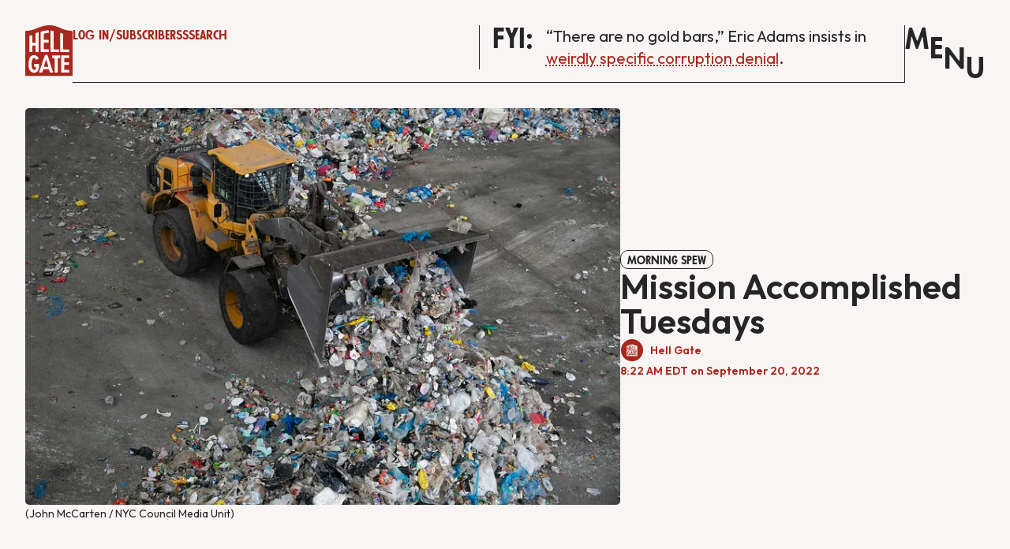

--- FILE ---
content_type: text/html; charset=utf-8
request_url: https://hellgatenyc.com/mission-accomplished-tuesdays/
body_size: 10156
content:
<!DOCTYPE html>
<html lang="en" data-color-scheme="light">
  <head>
    <meta charset="utf-8">
    <meta http-equiv="X-UA-Compatible" content="IE=edge">

    <title>Mission Accomplished Tuesdays - Hell Gate</title>

    <meta name="HandheldFriendly" content="True">
    <meta name="viewport" content="width=device-width, initial-scale=1.0">
    
    <meta name="theme-color" content="#A8281E">



    <link rel="preload" href="https://hellgatenyc.com/assets/dist/app.min.js?v=05e85f353c" as="script">
    <link rel="preload" href="https://hellgatenyc.com/assets/dist/app.min.css?v=05e85f353c" as="style">

        <link rel="preconnect" href="https://fonts.googleapis.com">
    <link rel="preconnect" href="https://fonts.gstatic.com" crossorigin>











    <link rel="preload stylesheet" href="https://fonts.googleapis.com/css2?family=Outfit:wght@400;500;600;700&display=swap" 
      as="style" onload="this.onload=null;this.rel='stylesheet'" crossorigin>
    <style>
      @font-face {
        font-family: 'Futura Passata';
        src: url(https://hellgatenyc.com/assets/fonts/FuturaPassata-Display.woff?v=05e85f353c);
        font-weight: 700;
      }
      body {
        --font-body: 'Outfit', sans-serif;
        --font-headings: 'Futura Passata', 'Times'
      }
    </style>



    <script async defer src="https://hellgatenyc.com/assets/js/pnp.js?v=05e85f353c"></script>
      <script async defer src="https://hellgatenyc.com/assets/js/pnp-dinner.js?v=05e85f353c"></script>
    <script async defer src="https://hellgatenyc.com/assets/dist/app.min.js?v=05e85f353c"></script>


    <link rel="stylesheet" type="text/css" href="https://hellgatenyc.com/assets/dist/app.min.css?v=05e85f353c">

    <style>
  :root {
    --global-max-width: 1600px; /* site max width */
    --global-content-width: 700px; /* post-content-width */
    --global-wide-width: 960px; /* site max width */
    --global-radius: 5px; /* default radius */
    --global-gallery-gap: 1em; /* Image gallery distance between images */
    --global-hyphens: none; /* none/auto */
    --global-header-height: 92px;
    --global-theme-notifications: visible; /* visible/hidden */
    --global-progress-bar: visible; /* visible/hidden */
    --global-content-preview-fading: 0%; /* 50%-100% for fading effect */
    --global-scroll-behavior: smooth;
  }
</style>

<script>
  let preferredTheme = localStorage.getItem('PREFERRED_COLOR_SCHEME') || `light`;
  document.documentElement.setAttribute('data-color-scheme', preferredTheme);
  
  // Global values needed
  const themeGlobal = {
    currentPage: parseInt(''),
    nextPage: parseInt(''),
    nextPageLink: '',
    maxPages: parseInt(''), 
    lastPage: `` === `` ? true : false,
    postsPerPage: parseInt('12'),
    scrollPos: 0,
    imageLightbox: false
  }

  // Calculate contrast & HSL value;
  function getBrandColorInfo(hexcolor) {
    // get contrast
    if (hexcolor.slice(0, 1) === '#') { hexcolor = hexcolor.slice(1); }
    if (hexcolor.length === 3) { hexcolor = hexcolor.split('').map(function (hex) { return hex + hex;}).join(''); }
    let r = parseInt(hexcolor.substr(0,2),16), g = parseInt(hexcolor.substr(2,2),16), b = parseInt(hexcolor.substr(4,2),16);
    let yiq = ((r * 299) + (g * 587) + (b * 114)) / 1000;
    const colorContrast = (yiq >= 128) ? '#000' : '#fff';

    //get HSL
    r /= 255, g /= 255, b /= 255;
    const max = Math.max(r, g, b), min = Math.min(r, g, b);
    let h, s, l = (max + min)  /  2;  
    if ( max == min ) { h = s = 0; } else {
      let d = max - min;
      s = l > 0.5 ? d / (2 - max - min) : d / (max + min);
      switch(max){
        case r: h = (g - b) / d + (g < b ? 6 : 0); break;
        case g: h = (b - r) / d + 2; break;
        case b: h = (r - g) / d + 4; break;
      }
      h /= 6;
    }
    const colorHSL = [Math.round(h * 360), Math.round(s * 100), Math.round(l * 100)];

    // return
    return { colorContrast, colorHSL }
  };

  const brandColor = getBrandColorInfo("#A8281E");
  let style = document.createElement('style');
  style.innerHTML = `:root { 
    --color-brand-contrast: ${brandColor.colorContrast}; 
    --color-brand-h: ${brandColor.colorHSL[0]};
    --color-brand-s: ${brandColor.colorHSL[1]}%;
    --color-brand-l: ${brandColor.colorHSL[2]}%;
    --color-brand-hsl: ${brandColor.colorHSL[0]} ${brandColor.colorHSL[1]}% ${brandColor.colorHSL[2]}%;
  }`
  document.getElementsByTagName('head')[0].appendChild(style);
</script>

    
    
     

    <meta name="description" content="The mayor&#x27;s chief of staff is leaving, there&#x27;s no more vaccine mandate for private businesses, and more of what we&#x27;re reading.">
    <link rel="icon" href="https://hellgatenyc.com/content/images/size/w256h256/2024/07/favicon.png" type="image/png">
    <link rel="canonical" href="https://hellgatenyc.com/mission-accomplished-tuesdays/">
    <meta name="referrer" content="no-referrer-when-downgrade">
    
    <meta property="og:site_name" content="Hell Gate">
    <meta property="og:type" content="article">
    <meta property="og:title" content="Mission Accomplished Tuesdays - Hell Gate">
    <meta property="og:description" content="The mayor&#x27;s chief of staff is leaving, there&#x27;s no more vaccine mandate for private businesses, and more of what we&#x27;re reading.">
    <meta property="og:url" content="https://hellgatenyc.com/mission-accomplished-tuesdays/">
    <meta property="og:image" content="https://hellgatenyc.com/content/images/wp-content/uploads/sites/43/2022/09/52370564984_c354fd2487_c.jpg">
    <meta property="article:published_time" content="2022-09-20T13:22:55.000Z">
    <meta property="article:modified_time" content="2022-09-20T13:40:58.000Z">
    <meta property="article:tag" content="Morning Spew">
    
    <meta property="article:publisher" content="https://www.facebook.com/HellGateNY/">
    <meta name="twitter:card" content="summary_large_image">
    <meta name="twitter:title" content="Mission Accomplished Tuesdays - Hell Gate">
    <meta name="twitter:description" content="The mayor&#x27;s chief of staff is leaving, there&#x27;s no more vaccine mandate for private businesses, and more of what we&#x27;re reading.">
    <meta name="twitter:url" content="https://hellgatenyc.com/mission-accomplished-tuesdays/">
    <meta name="twitter:image" content="https://hellgatenyc.com/content/images/wp-content/uploads/sites/43/2022/09/52370564984_c354fd2487_c.jpg">
    <meta name="twitter:label1" content="Written by">
    <meta name="twitter:data1" content="Hell Gate">
    <meta name="twitter:label2" content="Filed under">
    <meta name="twitter:data2" content="Morning Spew">
    <meta name="twitter:site" content="@HellGateNY">
    <meta property="og:image:width" content="799">
    <meta property="og:image:height" content="533">
    
    <script type="application/ld+json">
{
    "@context": "https://schema.org",
    "@type": "Article",
    "publisher": {
        "@type": "Organization",
        "name": "Hell Gate",
        "url": "https://hellgatenyc.com/",
        "logo": {
            "@type": "ImageObject",
            "url": "https://hellgatenyc.com/content/images/2024/06/hell-gate.svg"
        }
    },
    "author": {
        "@type": "Person",
        "name": "Hell Gate",
        "image": {
            "@type": "ImageObject",
            "url": "https://hellgatenyc.com/content/images/2024/07/1.png",
            "width": 320,
            "height": 320
        },
        "url": "https://hellgatenyc.com/author/hell-gate/",
        "sameAs": []
    },
    "headline": "Mission Accomplished Tuesdays - Hell Gate",
    "url": "https://hellgatenyc.com/mission-accomplished-tuesdays/",
    "datePublished": "2022-09-20T13:22:55.000Z",
    "dateModified": "2022-09-20T13:40:58.000Z",
    "image": {
        "@type": "ImageObject",
        "url": "https://hellgatenyc.com/content/images/wp-content/uploads/sites/43/2022/09/52370564984_c354fd2487_c.jpg",
        "width": 799,
        "height": 533
    },
    "keywords": "Morning Spew",
    "description": "The mayor&#x27;s chief of staff is leaving, there&#x27;s no more vaccine mandate for private businesses, and more of what we&#x27;re reading.",
    "mainEntityOfPage": "https://hellgatenyc.com/mission-accomplished-tuesdays/"
}
    </script>

    <meta name="generator" content="Ghost 6.13">
    <link rel="alternate" type="application/rss+xml" title="Hell Gate" href="https://hellgatenyc.com/all-posts/rss/">
    <script defer src="https://cdn.jsdelivr.net/ghost/portal@~2.56/umd/portal.min.js" data-i18n="true" data-ghost="https://hellgatenyc.com/" data-key="cb857558c460fc58971dd07992" data-api="https://hell-gate-1.ghost.io/ghost/api/content/" data-locale="en" crossorigin="anonymous"></script><style id="gh-members-styles">.gh-post-upgrade-cta-content,
.gh-post-upgrade-cta {
    display: flex;
    flex-direction: column;
    align-items: center;
    font-family: -apple-system, BlinkMacSystemFont, 'Segoe UI', Roboto, Oxygen, Ubuntu, Cantarell, 'Open Sans', 'Helvetica Neue', sans-serif;
    text-align: center;
    width: 100%;
    color: #ffffff;
    font-size: 16px;
}

.gh-post-upgrade-cta-content {
    border-radius: 8px;
    padding: 40px 4vw;
}

.gh-post-upgrade-cta h2 {
    color: #ffffff;
    font-size: 28px;
    letter-spacing: -0.2px;
    margin: 0;
    padding: 0;
}

.gh-post-upgrade-cta p {
    margin: 20px 0 0;
    padding: 0;
}

.gh-post-upgrade-cta small {
    font-size: 16px;
    letter-spacing: -0.2px;
}

.gh-post-upgrade-cta a {
    color: #ffffff;
    cursor: pointer;
    font-weight: 500;
    box-shadow: none;
    text-decoration: underline;
}

.gh-post-upgrade-cta a:hover {
    color: #ffffff;
    opacity: 0.8;
    box-shadow: none;
    text-decoration: underline;
}

.gh-post-upgrade-cta a.gh-btn {
    display: block;
    background: #ffffff;
    text-decoration: none;
    margin: 28px 0 0;
    padding: 8px 18px;
    border-radius: 4px;
    font-size: 16px;
    font-weight: 600;
}

.gh-post-upgrade-cta a.gh-btn:hover {
    opacity: 0.92;
}</style><script async src="https://js.stripe.com/v3/"></script>
    <script defer src="https://cdn.jsdelivr.net/ghost/sodo-search@~1.8/umd/sodo-search.min.js" data-key="cb857558c460fc58971dd07992" data-styles="https://cdn.jsdelivr.net/ghost/sodo-search@~1.8/umd/main.css" data-sodo-search="https://hell-gate-1.ghost.io/" data-locale="en" crossorigin="anonymous"></script>
    
    <link href="https://hellgatenyc.com/webmentions/receive/" rel="webmention">
    <script defer src="/public/cards.min.js?v=05e85f353c"></script>
    <link rel="stylesheet" type="text/css" href="/public/cards.min.css?v=05e85f353c">
    <script defer src="/public/comment-counts.min.js?v=05e85f353c" data-ghost-comments-counts-api="https://hellgatenyc.com/members/api/comments/counts/"></script>
    <script defer src="/public/member-attribution.min.js?v=05e85f353c"></script>
    <script defer src="/public/ghost-stats.min.js?v=05e85f353c" data-stringify-payload="false" data-datasource="analytics_events" data-storage="localStorage" data-host="https://hellgatenyc.com/.ghost/analytics/api/v1/page_hit"  tb_site_uuid="295dd95c-dc6c-40d7-9ed4-60debccaffe7" tb_post_uuid="35658098-8e37-4af8-9f11-452b4cbfa042" tb_post_type="post" tb_member_uuid="undefined" tb_member_status="undefined"></script><style>:root {--ghost-accent-color: #A8281E;}</style>
    <script defer data-domain="hellgatenyc.com" src="https://plausible.io/js/script.hash.tagged-events.outbound-links.js"></script>





<!-- Google Tag Manager -->
<script>(function(w,d,s,l,i){w[l]=w[l]||[];w[l].push({'gtm.start':
new Date().getTime(),event:'gtm.js'});var f=d.getElementsByTagName(s)[0],
j=d.createElement(s),dl=l!='dataLayer'?'&l='+l:'';j.async=true;j.src=
'https://www.googletagmanager.com/gtm.js?id='+i+dl;f.parentNode.insertBefore(j,f);
})(window,document,'script','dataLayer','GTM-53QN924R');</script>
<!-- End Google Tag Manager -->

<!-- Google tag (gtag.js) -->
<script async src="https://www.googletagmanager.com/gtag/js?id=G-DVBM1SJ7MS"></script>
<script>
  window.dataLayer = window.dataLayer || [];
  function gtag(){dataLayer.push(arguments);}
  gtag('js', new Date());

  gtag('config', 'G-DVBM1SJ7MS');
</script>
  </head>
  <body class="post-template tag-morning-spew tag-hash-wp tag-hash-wp-post tag-hash-import-2024-06-25-19-39 " >
    <!-- Google Tag Manager (noscript) -->
    <noscript><iframe src="https://www.googletagmanager.com/ns.html?id=GTM-MJCN6L4Q"
    height="0" width="0" style="display:none;visibility:hidden"></iframe></noscript>
    <!-- End Google Tag Manager (noscript) -->


    
    <div class="progress-bar"></div>

      <header id="menu" class="header js-header pt-lg pb-lg" data-logo="center" >
  <div id="site-header" class="container wrapper flex gap-100 header__container">
    <div class="header__brand text-nowrap">

<a href="https://hellgatenyc.com" id="header-logo">          <img class="header__logo" src="https://hellgatenyc.com/assets/svg/logo-standard.svg?v=05e85f353c">
</a><a href="https://hellgatenyc.com" id="header-logo-alt">        <img class="header__logo" src="https://hellgatenyc.com/assets/svg/logo-white.svg?v=05e85f353c">
</a>    </div>
    <div class="header__actions flex w-100 border-bottom border-right justify-start align-start pr">
      <div class="header__center-left w-100 flex flex-col align-start">
        <div class="header__buttons flex flex-col flex-lg-row gap-050 items-baseline passata color-hg__red mb">
            <div class="flex items-baseline flex-col flex-lg-row gap-050 gap-lg-000">
              <a href="/signin/" class="align-self-start line-height-1"
                 data-portal="signin" >Log in
              </a><span class="none flex-lg">/</span>
              <a href="/membership/" class="align-self-start line-height-1">
                Subscribe
              </a>
            </div>
          <a href="/all-posts/rss" class="align-self-start line-height-1">
            RSS
          </a>



          <button class="header__search-toggle" data-ghost-search title=" Search" aria-label=" Search">
            <span>Search</span>
          </button>
        </div>

        <p class="none flex-lg">Hell Gate is owned & run by journalists covering NYC.</p>
      </div>
      <div class="header__center-right fyi-section w-100 pl border-left mb">
        <h3 class="mb-sm">FYI:</h3>
        <div class="underline">
                <p>“There are no gold bars,” Eric Adams insists in <a href="https://x.com/ericadamsfornyc/status/2014182458082631709?ref=hellgatenyc.com" rel="noreferrer">weirdly specific corruption denial</a>.</p><p><a href="https://tickets.venuepilot.com/e/hellgate-10-8-25-fcbcaf?ref=hellgatenyc.com"></a></p>
        </div>
      </div>

    </div>

    <button id="menu-button" class="passata btn p-0 header__menu-toggle js-menu-toggle" title=" Menu" aria-label=" Menu">
      <span class="fw-600">M</span>
      <span class="fw-600">E</span>
      <span class="fw-600">N</span>
      <span class="fw-600">U</span>
    </button>
  </div>
</header>






      <div class="menu js-menu background-hg__always-red color-hg__always-white">
  <div class="container wrapper">
    <div class="block none-lg">
      <div class="flex fyi-mobile">
        <h3 class="text-nowrap mr">FYI:</h3>
        <div class="underline contents-mb-0">
                <p>“There are no gold bars,” Eric Adams insists in <a href="https://x.com/ericadamsfornyc/status/2014182458082631709?ref=hellgatenyc.com" rel="noreferrer">weirdly specific corruption denial</a>.</p><p><a href="https://tickets.venuepilot.com/e/hellgate-10-8-25-fcbcaf?ref=hellgatenyc.com"></a></p>
        </div>
      </div>
      <hr>
    </div>
    <div class="block none-lg">
          <div class="flex">
            <h3><a href="/signin/" class="align-self-start mr-sm"
               data-portal="signin" >Log in
            </a></h3>
            <h3>/</h3>
            <h3><a href="/signup/" class="align-self-start mr-sm"  data-portal="signup" >
              Subscribe
            </a></h3>
          </div>
      <hr>
    </div>
    <nav class="nav-grid flex flex-col flex-lg-row gap-100 items-baseline content-between mt">
      <ul class="nav">
    <li class="nav-home" 
      data-label="Home" data-length="4">
      <a href="https://hellgatenyc.com/">
        <span>Home</span>
      </a>
    </li>
    <li class="nav-about" 
      data-label="About" data-length="5">
      <a href="https://hellgatenyc.com/about/">
        <span>About</span>
      </a>
    </li>
    <li class="nav-staff" 
      data-label="Staff" data-length="5">
      <a href="https://hellgatenyc.com/staff/">
        <span>Staff</span>
      </a>
    </li>
    <li class="nav-contact" 
      data-label="Contact" data-length="7">
      <a href="https://hellgatenyc.com/contact/">
        <span>Contact</span>
      </a>
    </li>
    <li class="nav-subscriber-faq" 
      data-label="Subscriber FAQ" data-length="14">
      <a href="https://hellgatenyc.com/subscriber-faq/">
        <span>Subscriber FAQ</span>
      </a>
    </li>
    <li class="nav-jobs" 
      data-label="Jobs" data-length="4">
      <a href="https://hellgatenyc.com/jobs/">
        <span>Jobs</span>
      </a>
    </li>
    <li class="nav-pitch" 
      data-label="Pitch" data-length="5">
      <a href="https://hellgatenyc.com/pitch-hell-gate/">
        <span>Pitch</span>
      </a>
    </li>
    <li class="nav-tips" 
      data-label="Tips" data-length="4">
      <a href="https://hellgatenyc.com/send-us-a-news-tip/">
        <span>Tips</span>
      </a>
    </li>
</ul>
      <a class="flex fw-600 text-14 background-hg__highlight p-sm pl pr radius-match" href="/membership/">Subscribe</a>
    </nav>
    <hr>
    <div class="flex gap-100">
      <div class="flex flex-col gap-100 w-100">
        <p class="mb-0">Explore</p>
          <div class="flex flex-wrap gap-100 mb-lg">
              <a class="passata line-height-1 post-tag flex w-fit-content radius-match text-2125 fw-700 p-match border color-hg__always-white background-hg__always-orange" href="/tag/20-dinner/" aria-label="$20 Dinner">$20 Dinner</a>              <a class="passata line-height-1 post-tag flex w-fit-content radius-match text-2125 fw-700 p-match border color-hg__always-white background-hg__always-orange" href="/tag/morning-spew/" aria-label="Morning Spew">Morning Spew</a>              <a class="passata line-height-1 post-tag flex w-fit-content radius-match text-2125 fw-700 p-match border color-hg__always-white background-hg__always-orange" href="/tag/eric-adams/" aria-label="Eric Adams">Eric Adams</a>            <a class="passata line-height-1 post-tag flex w-fit-content radius-match text-2125 fw-700 p-match pl-0 pr-0" href="/all-topics" aria-label="All Topics">All Topics</a>
          </div>
      </div>
      <div class="recent-posts none flex-lg flex-col gap-100 w-100 border-left pl-lg">
        <p class="mb-0">Latest</p>
            <div class="post-card">
              <div class="flex flex-col gap-050 w-100">
    <div class="flex items-center  gap-050 flex-wrap">
        <h6><a class="post-tag flex border radius-double text-0875 fw-600" href="/tag/the-cops/" aria-label="The Cops">The Cops</a></h6>
        <h6><a class="post-tag flex border radius-double text-0875 fw-600" href="/tag/city-of-immigrants/" aria-label="City of Immigrants">City of Immigrants</a></h6>
</div>      <h3 class="outfit small"><a href="https://hellgatenyc.com/kaz-daughtry-works-for-ice-now/">Adams NYPD Bigwig Kaz Daughtry Fulfills His Destiny, Joins ICE</a></h3>
          <div class="flex flex-wrap metadata text-0875 fw-600 color-hg__red items-center">
          <div class="flex items-center">
            <span class="mr"><a href="/author/nick/">Nick Pinto</a></span>
          </div>
            <div class="metadata text-0875 fw-600 color-hg__red">
              <time datetime="January 23, 2026">
                January 23, 2026
              </time> 
            </div>
      </div>
    </div>            </div>
            <div class="post-card">
              <div class="flex flex-col gap-050 w-100">
    <div class="flex items-center  gap-050 flex-wrap">
        <h6><a class="post-tag flex border radius-double text-0875 fw-600" href="/tag/city-of-immigrants/" aria-label="City of Immigrants">City of Immigrants</a></h6>
        <h6><a class="post-tag flex border radius-double text-0875 fw-600" href="/tag/fresh-hell/" aria-label="Fresh Hell">Fresh Hell</a></h6>
</div>      <h3 class="outfit small"><a href="https://hellgatenyc.com/hudson-river-park-ice-contract-cancel/">Elected Officials to Hudson River Park Trust: Cancel Your ICE Contract &#x27;Immediately&#x27;</a></h3>
          <div class="flex flex-wrap metadata text-0875 fw-600 color-hg__red items-center">
          <div class="flex items-center">
            <span class="mr"><a href="/author/hell-gate/">Hell Gate</a></span>
          </div>
            <div class="metadata text-0875 fw-600 color-hg__red">
              <time datetime="January 23, 2026">
                January 23, 2026
              </time> 
            </div>
      </div>
    </div>            </div>
      </div>
    </div>
    <input data-ghost-search type="text" placeholder="Search" class="menu-search passata w-100 mt-lg color-hg__always-black">
  </div>
</div>
    <main class="main flex-1">
      
  <div class="container wrapper">
    <div class="flex flex-col flex-lg-row gap-200 post-card mb-xl">
        <figure class="post-hero__figure">
          <picture class="">
  <source 
    sizes="(max-width: 400px) 280px, 580px"
    data-sizes="auto"
    srcset="/content/images/size/w30/wp-content/uploads/sites/43/2022/09/52370564984_c354fd2487_c.jpg 30w"
    data-srcset="/content/images/size/w300/format/webp/wp-content/uploads/sites/43/2022/09/52370564984_c354fd2487_c.jpg 300w, /content/images/size/w600/format/webp/wp-content/uploads/sites/43/2022/09/52370564984_c354fd2487_c.jpg 600w, /content/images/size/w1000/format/webp/wp-content/uploads/sites/43/2022/09/52370564984_c354fd2487_c.jpg 1000w, /content/images/size/w2000/format/webp/wp-content/uploads/sites/43/2022/09/52370564984_c354fd2487_c.jpg 2000w"
    type="image/webp"
  >
  <img class="lazyload post-hero__img"
    sizes="(max-width: 400px) 280px, 580px"
    data-sizes="auto"
    data-srcset="/content/images/size/w300/wp-content/uploads/sites/43/2022/09/52370564984_c354fd2487_c.jpg 300w, /content/images/size/w600/wp-content/uploads/sites/43/2022/09/52370564984_c354fd2487_c.jpg 600w, /content/images/size/w1000/wp-content/uploads/sites/43/2022/09/52370564984_c354fd2487_c.jpg 1000w, /content/images/size/w2000/wp-content/uploads/sites/43/2022/09/52370564984_c354fd2487_c.jpg 2000w"
    srcset="/content/images/size/w30/wp-content/uploads/sites/43/2022/09/52370564984_c354fd2487_c.jpg 30w"
    data-src="/content/images/size/w100/wp-content/uploads/sites/43/2022/09/52370564984_c354fd2487_c.jpg"
    src="/content/images/size/w30/wp-content/uploads/sites/43/2022/09/52370564984_c354fd2487_c.jpg"
    alt="A yellow truck pushes a mound of recylables."
    
  >
</picture>          <figcaption>(John McCarten / NYC Council Media Unit)</figcaption>
        </figure>
      <div class="flex flex-col gap-050 content-center">
    <div class="flex items-center  gap-050 flex-wrap">
        <h6><a class="post-tag flex border radius-double text-0875 fw-600" href="/tag/morning-spew/" aria-label="Morning Spew">Morning Spew</a></h6>
</div>      <h1 class="outfit">Mission Accomplished Tuesdays</h1>
      <div class="flex flex-wrap metadata text-0875 fw-600 color-hg__red flex-col items-start gap-050">
          <div class="flex items-center">
              <div class="author-images flex mr-sm">
                  <a class="flex" href="/author/hell-gate/"><img src="https://hellgatenyc.com/content/images/2024/07/1.png"></a>
              </div>
            <span class="mr"><a href="/author/hell-gate/">Hell Gate</a></span>
          </div>
            <div class="metadata text-0875 fw-600 color-hg__red">
              <time datetime="8:22 AM EDT on September 20, 2022">
                8:22 AM EDT on September 20, 2022
              </time> 
            </div>
      </div>
    </div>    </div>

    <div id="scotts-picks" class="display-none items-center gap-200 pt-sm pb-sm pl-lg pr-lg background-hg__always-orange color-hg__always-white mb-xl">
      <img src="https://hellgatenyc.com/assets/img/scotts-picks.png?v=05e85f353c">
      <div class="pl-sm flex flex-col">
        <h5>Scott's Picks:</h5>
        <p id="scotts-actual-picks" class="m-0"></p>
      </div>
    </div>
    <article class="post tag-morning-spew tag-hash-wp tag-hash-wp-post tag-hash-import-2024-06-25-19-39 content post-access-paid access-false">
      <div class="content post-sneak-peek">
  
</div>

<div class="content-cta paid radius">
  <div class="content-cta__content pt-xl pb-xl">
    <h2 class="content-cta__title mb">
        Subscribe to read the full story
    </h2>
    <p class="content-cta__description mb">
        Become a paid subscriber to Hell Gate to access all of our posts.
    </p>
      <a href="#/portal/account/" class="passata color-hg__text background-hg__background p-match radius-match border text-2125 text-decoration-none mb">
        Subscribe
      </a>
  </div>
</div>
    </article>
        <div id="dinner" class="color-hg__always-orange">
    <h4 id="sidebar-name" class="mb-md"></h4>
    <p id="sidebar-address" class="mb-md"></p>
    <hr class="mt-0 mb-md">
    <p class="mb-md"><b>Scott's Picks:</b> <span id="sidebar-picks"></span></p>
    <div class="flex items-center  gap-050 flex-wrap">
        <h6><a id="sidebar-directions" target="_blank" class="post-tag flex border radius-double text-0875 fw-600 color-hg__always-white background-hg__always-orange" style="line-height: 1;padding: 5px 8px 3px;" href="">Get Directions</a></h6>
        <h6><a id="sidebar-website" target="_blank" class="post-tag flex border radius-double text-0875 fw-600 color-hg__always-white background-hg__always-orange" style="line-height: 1;padding: 5px 8px 3px;" href="">Website</a></h6>
    </div>
</div>
    <div class="share mt-xl mb-xl access-false">
  <hr class="color-hg__red mt-0 mb">
  <div class="flex flex-wrap flex-lg-nowrap items-baseline gap-100 underline social-share ">
    Share:
    <a class="flex items-center social-share__item twitter js-share" target="_blank"
        href="https://twitter.com/share?text=Mission%20Accomplished%20Tuesdays&amp;url=https://hellgatenyc.com/mission-accomplished-tuesdays/"
        title="Share on Twitter" aria-label="Share on Twitter">
        Tweet
    </a>
    <a class="flex items-center social-share__item facebook js-share" target="_blank"
        href="https://www.facebook.com/sharer.php?u=https://hellgatenyc.com/mission-accomplished-tuesdays/"
        title="Share on Facebook" aria-label="Share on Facebook">
        Facebook
    </a>
    <a class="flex items-center social-share__item linkedin js-share" target="_blank"
        href="https://www.linkedin.com/shareArticle?mini=true&url=https://hellgatenyc.com/mission-accomplished-tuesdays/&title=Mission%20Accomplished%20Tuesdays&summary=Mission%20Accomplished%20Tuesdays"
        title="Share on Linkedin" aria-label="Share on Linkedin">
        LinkedIn
    </a>
    <a class="flex items-center social-share__item mail"
        href="mailto:?subject=Mission%20Accomplished%20Tuesdays&body=https://hellgatenyc.com/mission-accomplished-tuesdays/&nbsp;Mission%20Accomplished%20Tuesdays"
        title="Share by email" aria-label="Share by email">
        Email
    </a>
    <button class="fw-400 color-hg__red background-hg__transparent underline p-0 copy-link copy js-copy-link" data-url="https://hellgatenyc.com/mission-accomplished-tuesdays/"
        title="Copy to clipboard" data-label="Copied!" aria-label="Copy to clipboard">
        Copy Link
    </button>
  </div>
</div>


  </div>

    
  

    </main>
    
      
      <footer class="footer color-hg__always-white access- background-hg__background">
  <img id="footer-name" src="https://hellgatenyc.com/assets/svg/hell-gate-text.svg?v=05e85f353c">
  <div id="footer-inner">
    <div class="flex flex-col between-xs container wrapper h-100">
    </div>
    </div>
    <div class="footer-contents w-100 absolute-lg bottom-lg pt-lg pb-lg">
      <div class="container wrapper grid items-start">
        <div class="flex flex-lg-col items-start">
          <img class="footer__logo mb-lg" src="https://hellgatenyc.com/assets/svg/hell-gate-white.svg?v=05e85f353c">
          <div class="flex flex-col">
            <p class="mb-sm">We are a subscriber-funded, worker-owned news outlet about New York City, named for the city's sturdiest (and handsomest) bridge over its most treacherous currents.</p>
            <p class="mb-sm"><a href="https://partnerandpartners.com/" target="_blank" class="underline color-hg__always-white">Designed and developed by Partner &amp; Partners</a></p>
            <p><a href="https://www.pantero.net/" target="_blank" class="underline color-hg__always-white">Original logo by Olive Panter</a></p>
          </div>
        </div>
          <ul class="nav secondary submenu">
    <li class="nav-about-us" 
      data-label="About Us" data-length="8">
      <a href="https://hellgatenyc.com/about/">
        <span>About Us</span>
      </a>
    </li>
    <li class="nav-staff" 
      data-label="Staff" data-length="5">
      <a href="https://hellgatenyc.com/staff/">
        <span>Staff</span>
      </a>
    </li>
    <li class="nav-jobs" 
      data-label="Jobs" data-length="4">
      <a href="https://hellgatenyc.com/jobs/">
        <span>Jobs</span>
      </a>
    </li>
    <li class="nav-contact-us" 
      data-label="Contact Us" data-length="10">
      <a href="https://hellgatenyc.com/contact/">
        <span>Contact Us</span>
      </a>
    </li>
    <li class="nav-subscriber-faq" 
      data-label="Subscriber FAQ" data-length="14">
      <a href="https://hellgatenyc.com/subscriber-faq/">
        <span>Subscriber FAQ</span>
      </a>
    </li>
    <li class="nav-how-to-pitch-hell-gate" 
      data-label="How to Pitch Hell Gate" data-length="22">
      <a href="https://hellgatenyc.com/pitch-hell-gate/">
        <span>How to Pitch Hell Gate</span>
      </a>
    </li>
    <li class="nav-send-us-a-news-tip" 
      data-label="Send Us a News Tip" data-length="18">
      <a href="https://hellgatenyc.com/send-us-a-news-tip/">
        <span>Send Us a News Tip</span>
      </a>
    </li>
    <li class="nav-send-us-a-money-tip" 
      data-label="Send Us a Money Tip" data-length="19">
      <a href="https://hellgatenyc.com/tip-jar/">
        <span>Send Us a Money Tip</span>
      </a>
    </li>
    <li class="nav-code-of-ethics" 
      data-label="Code of Ethics" data-length="14">
      <a href="https://hellgatenyc.com/code-of-ethics/">
        <span>Code of Ethics</span>
      </a>
    </li>
    <li class="nav-advertise-with-hell-gate" 
      data-label="Advertise With Hell Gate" data-length="24">
      <a href="https://hellgatenyc.com/how-to-advertise-with-hell-gate/">
        <span>Advertise With Hell Gate</span>
      </a>
    </li>
    <li class="nav-advisory-board" 
      data-label="Advisory Board" data-length="14">
      <a href="https://hellgatenyc.com/advisory-board/">
        <span>Advisory Board</span>
      </a>
    </li>
    <li class="nav-founding-supporters" 
      data-label="Founding Supporters" data-length="19">
      <a href="https://hellgatenyc.com/founding-supporters/">
        <span>Founding Supporters</span>
      </a>
    </li>
    <li class="nav-sign-up-for-the-hell-gate-newsletter" 
      data-label="Sign Up for the Hell Gate Newsletter" data-length="36">
      <a href="https://hellgatenyc.com/newsletter/">
        <span>Sign Up for the Hell Gate Newsletter</span>
      </a>
    </li>
</ul>
          <ul>
            <li><a href="/terms-of-use/">Terms of Use</a></li>
            <li><a href="/privacy-policy/">Privacy Policy</a></li>
            <li><a href="/commenting-policy/">Commenting Policy</a></li>
          </ul>
        <div class="flex items-center">
  <p class="fw-600 mb-0">Color Mode:&nbsp;</p>
  <select class="color-scheme-select-custom js-color-scheme-select p-0 mb-0" aria-label="Change color scheme">
    <option selected value="light">Light</option>
    <option value="dark">Dark</option>
  </select>
</div>      </div>
  </div>
</footer>

<script>
  window.addEventListener('DOMContentLoaded', () => {
    if (document.body.classList.contains('post-template')) {
      var article = document.querySelector('article.post');
      var footer = document.querySelector('footer');
      if (article.classList.contains('access-false')) {
        footer.classList.add('access-false');
      };
    };
  })
</script>
    <dialog class="notification">
  <i class="icon icon-success notification-icon">
  <svg xmlns="http://www.w3.org/2000/svg" class="icon icon-tabler icon-tabler-circle-check" width="24" height="24" viewBox="0 0 24 24" stroke-width="2" stroke="currentColor" fill="none" stroke-linecap="round" stroke-linejoin="round">
  <path stroke="none" d="M0 0h24v24H0z" fill="none"/>
  <circle cx="12" cy="12" r="9" />
  <path d="M9 12l2 2l4 -4" />
</svg>



</i>  <i class="icon icon-error notification-icon">
  <svg xmlns="http://www.w3.org/2000/svg" class="icon icon-tabler icon-tabler-alert-octagon" width="24" height="24" viewBox="0 0 24 24" stroke-width="2" stroke="currentColor" fill="none" stroke-linecap="round" stroke-linejoin="round">
  <path stroke="none" d="M0 0h24v24H0z" fill="none"/>
  <path d="M8.7 3h6.6c.3 0 .5 .1 .7 .3l4.7 4.7c.2 .2 .3 .4 .3 .7v6.6c0 .3 -.1 .5 -.3 .7l-4.7 4.7c-.2 .2 -.4 .3 -.7 .3h-6.6c-.3 0 -.5 -.1 -.7 -.3l-4.7 -4.7c-.2 -.2 -.3 -.4 -.3 -.7v-6.6c0 -.3 .1 -.5 .3 -.7l4.7 -4.7c.2 -.2 .4 -.3 .7 -.3z" />
  <line x1="12" y1="8" x2="12" y2="12" />
  <line x1="12" y1="16" x2="12.01" y2="16" />
</svg>



</i>  <i class="icon icon-warning notification-icon">
  <svg xmlns="http://www.w3.org/2000/svg" class="icon icon-tabler icon-tabler-alert-triangle" width="24" height="24" viewBox="0 0 24 24" stroke-width="2" stroke="currentColor" fill="none" stroke-linecap="round" stroke-linejoin="round">
  <path stroke="none" d="M0 0h24v24H0z" fill="none"/>
  <path d="M12 9v2m0 4v.01" />
  <path d="M5 19h14a2 2 0 0 0 1.84 -2.75l-7.1 -12.25a2 2 0 0 0 -3.5 0l-7.1 12.25a2 2 0 0 0 1.75 2.75" />
</svg>



</i>  <p class="notification-msg signup-success">Great! You’ve successfully signed up.</p> 
  <p class="notification-msg signin-success">Welcome back! You&#x27;ve successfully signed in.</p> 
  <p class="notification-msg subscribe-success">You&#x27;ve successfully subscribed to Hell Gate.</p> 
  <p class="notification-msg link-expired">Your link has expired.</p> 
  <p class="notification-msg checkout-success">Success! Check your email for magic link to sign-in.</p> 
  <p class="notification-msg billing-success">Success! Your billing info has been updated.</p> 
  <p class="notification-msg billing-cancel">Your billing was not updated.</p> 
  <button class="notification-close js-notification-close" aria-label="Close" onclick="closeNotification(event.currentTarget.parentNode);">
    <i class="icon icon-x">
  <svg xmlns="http://www.w3.org/2000/svg" class="icon icon-tabler icon-tabler-x" width="24" height="24" viewBox="0 0 24 24" stroke-width="1.5" stroke="currentColor" fill="none" stroke-linecap="round" stroke-linejoin="round">
  <path stroke="none" d="M0 0h24v24H0z" fill="none"/>
  <line x1="18" y1="6" x2="6" y2="18" />
  <line x1="6" y1="6" x2="18" y2="18" />
</svg>
</i>  </button>
</dialog>

      
    

      <script>
    // Copy button
    const copyBtn = document.querySelector('.js-copy-link');
    if (copyBtn) {
      copyBtn.onclick = function(event) {
        copyToClipboard(event.currentTarget, event.currentTarget.getAttribute('data-url'));
      }
    }
    
    /** 
    * Copy to clipboard
    * @src - source element
    * @str - string to copy
    */ 
    const copyToClipboard = function(src, str) {
      const el = document.createElement('textarea');
      el.value = str;
      el.setAttribute('readonly', '');
      el.style.position = 'absolute';
      el.style.left = '-9999px';
      document.body.appendChild(el);
      el.select();
      document.execCommand('copy');
      document.body.removeChild(el);

      src.classList.add('has-tooltip');
      src.setAttribute('data-label', 'Copied!');

      src.onmouseleave = function() { 
        src.classList.remove('has-tooltip');
        setTimeout(function(){
          src.setAttribute('data-label', '');
        }, 500); 
      }
    };
  </script>

<script>
  const navItems = document.querySelectorAll('.header-menu .nav:not(.submenu) li')
  const allNavItems = document.querySelectorAll('.is-subitem')

  // Remove '-' signs
  allNavItems.forEach(item => {
    const itemName = item.querySelector('a span')
    itemName.innerText = itemName.innerText.slice(1)
  });

  // Add subitems in place
  let subMenu, hasItems
  navItems.forEach((item, index) => {
    if (item.classList.contains('is-subitem') && !navItems[index - 1].classList.contains('is-subitem')) navItems[index - 1].classList.add('is-mainitem');
    subMenu = item.classList.contains('is-subitem') ? subMenu : document.createElement('ul');
    if (item.classList.contains('is-subitem')) {
      subMenu.appendChild(item)
      subMenu.classList.add('nav', 'submenu')
    } else {
      item.appendChild(subMenu)
    }
  });
</script>

  <script>
    // Give the parameter a variable name
    const qsParams = new URLSearchParams(window.location.search);
    const isAction = qsParams.has('action');
    const isStripe = qsParams.has('stripe');
    const success = qsParams.get('success');
    const action = qsParams.get('action');
    const stripe = qsParams.get('stripe');

    if (qsParams && isAction) {
      if (success === "true") {
        switch (action) {
          case 'subscribe':
            openNotification('subscribe-success');
            break;
          case 'signup': 
            openNotification('signup-success');
            break;
          case 'signin':
            openNotification('signin-success');
            break;
          default:
            break;
        }
      } else {
        openNotification('link-expired');
      }
    }

    if (qsParams && isStripe) {
      switch (stripe) {
        case 'success':
          openNotification('checkout-success');
          break;
        case 'billing-update-success':
          openNotification('billing-success');
          break;
        case 'billing-update-cancel':
          openNotification('billing-cancel');
          break;
        default:
          break;
      }
    }

    /**
    * Handle Notifications
    */
    function openNotification(type) {
      const notification = document.querySelector('dialog.notification');
      if (notification) { 
        notification.setAttribute('data-msg-type', type);
        notification.show();
        setTimeout(function(){ closeNotification(notification); }, 3000);
      }
    }
    
    /**
    * Clean URI
    */
    function clearURI() {
      window.history.replaceState({}, '', `${window.location.pathname}`);
    }

    function closeNotification(notification) {
      notification.close();
      clearURI();
      setTimeout(function(){ notification.removeAttribute('data-msg-type') }, 500);
    }
  </script>


    
    
    <script>
  const OutpostPub = {
    apiDomain: "https://hellgate1ghostio.outpost.pub",
    apiKey: "79571fa0-3fbf-4bf6-a8da-26687d102455",
    siteName: "Hell Gate",
    memberId: "",
    memberEmail: "",
        post: {
          id: "667b1cf3fd34630001e0c424",
          tags: ["Morning Spew", "#wp", "#wp-post", "#Import 2024-06-25 19:39"],
        }
  }
</script>
<script defer src="https://assets.outpostpublishingcoop.com/assets/v2/js/outpost-pub.js"></script>
    <script>
!function(w,d,id,ns,s){var c=w[ns]=w[ns]||{};if(c.ready||(c.q=[],c.ready=function(){c.q.push(arguments)}),!d.getElementById(id)){var e=d.createElement(s);e.id=id,e.defer=true,e.src="https://assets.context.ly/kit/6.latest/loader.js";var h=d.getElementsByTagName(s)[0];h.parentNode.insertBefore(e,h)}}(window,document,"ctx-loader","Contextly","script");
</script>
<script>
Contextly.ready('widgets');
</script>

  </body>
</html>


--- FILE ---
content_type: image/svg+xml
request_url: https://hellgatenyc.com/assets/svg/logo-white.svg?v=05e85f353c
body_size: 1488
content:
<?xml version="1.0" encoding="utf-8"?>
<!-- Generator: Adobe Illustrator 26.3.1, SVG Export Plug-In . SVG Version: 6.00 Build 0)  -->
<svg version="1.1" id="Layer_1" xmlns="http://www.w3.org/2000/svg" xmlns:xlink="http://www.w3.org/1999/xlink" x="0px" y="0px"
	 viewBox="0 0 112 123" style="enable-background:new 0 0 112 123;" xml:space="preserve">
<style type="text/css">
	.st0{fill:#F9F5F4;}
</style>
<g>
	<path class="st0" d="M110.9,14.3c-2,0-6.8-0.3-14.6-2.1C84,9.4,74.7,0.8,56.7,0.8c-18.1,0-28.6,8.6-41,11.4
		c-7.8,1.8-12.6,2-14.6,2.1c-0.6,0-1.1,0.5-1.1,1.1v105.8c0,0.6,0.4,1,1,1h110c0.6,0,1-0.4,1-1V15.3C112,14.7,111.5,14.3,110.9,14.3
		z M59.8,60.2V15.7c0-1.5,0-2.1,1.2-2.3c0.5,0,3.1,0.6,3.1,0.6s2.1,0.2,2.5,0.6c0.5,0.5,0.5,1.3,0.5,2.6v37.6c0,1.1-0.2,2.9,0.3,3.5
		c0.7,0.7,3.3,0.3,4.8,0.3h5c0.8,0,1.8,0,2.2,0.3c0.4,0.4,0.3,1.9,0.3,2.8c0,1.1,0.1,2.2-0.3,2.8c-0.6,0.6-5.3,0.3-6.6,0.3h-8.9
		c-1.3,0-3.5,0.2-4-0.4C59.5,63.9,59.8,61.5,59.8,60.2z M37.5,16c1.6-0.7,2.9-0.9,4.7-1.3c4.4-1.1,11.4-1.9,11.4-1.9
		c0.9,0,1.7,0,2.1,0.4c0.5,0.5,0.3,1.7,0.3,2.8c0,1.1,0.2,2.5-0.4,2.9c-0.5,0.4-1.3,0-2.8,0.3c-1.4,0.3-4.7,0.9-6,1.3
		c-1.3,0.4-2.2,0.5-2.7,1c-0.6,0.6-0.4,6.2-0.4,6.2s-0.3,7.3,0.4,7.9c0.5,0.4,1.8,0.3,2.6,0.3h5.9c1.2,0,2.1-0.1,2.6,0.3
		c0.6,0.5,0.6,5.1,0,5.7c-0.4,0.4-1.6,0.3-2.6,0.3h-5.8c-1.1,0-2.3-0.1-2.7,0.3c-0.7,0.6-0.4,3.1-0.4,4.6c0,1.3-0.3,10.3,0.4,10.9
		c0.5,0.4,1.7,0.3,2.7,0.3h6.1c1.1,0,2.3,0,2.7,0.3c0.6,0.5,0.4,1.8,0.4,2.8c0,1.1,0.2,2.5-0.4,2.9c-0.8,0.6-3.2,0.3-4.6,0.3h-9.7
		c-1.2,0-4,0.2-4.6-0.3c-0.6-0.6-0.4-2.8-0.4-4.4V20.7C36.3,19,35.8,16.7,37.5,16z M10.8,25.8c0.8-0.1,5.3-1.2,5.9-0.6
		c0.4,0.5,0.3,4.2,0.3,5.2v11.3c0,1-0.2,0.1,0.3,0.7c0.6,0.6,2.3,0.3,3.4,0.3c1.1,0,2.9,0.1,3.4-0.3c0.5-0.4,0.3,0.2,0.3-0.7V30.4
		c0-1.1-0.1-9.7,0.3-10.2c0.5-0.5,1.7-0.9,3.3-1.6c1.6-0.7,3-1.5,3.5-0.9c0.5,0.6,0.3,12.8,0.3,13.9v28.8c0,1.3,0.2,3.7-0.3,4.2
		c-0.5,0.5-2.3,0.3-3.4,0.3c-1.1,0-2.8,0.2-3.4-0.3c-0.6-0.6-0.3-2.1-0.3-3.6V49.7c-0.7-0.4-2.6-0.2-3.7-0.2c-1.2,0-3-0.2-3.7,0.3
		V61c0,1,0.3,2.9-0.3,3.6c-0.5,0.5-2.3,0.3-3.4,0.3c-1,0-2.8,0.2-3.4-0.3c-0.5-0.5-0.3-3-0.3-4.3V28.2C9.6,26.8,9.5,25.9,10.8,25.8z
		 M27.6,112.3c-1.1,0.8-2.6,1.6-4.1,1.9c-6,1.2-10.2-1.8-12.4-5.3c-1.5-2.4-2.7-5.8-3-9.1c-1-7.6,0.5-19.6,4.1-23.7
		c1.8-2.1,4.6-3.6,8.4-3.8c5.3-0.2,8.7,2.8,10.5,6.5c0.2,0.5,0.6,1.3,0.5,1.9c-0.2,0.9-2.1,1.3-2.9,1.6L27,83
		c-0.4,0.1-1.2,0.5-1.8,0.3c-0.8-0.2-0.9-1.7-1.3-2.4c-0.7-1.3-2.5-2.5-4.4-1.5c-0.8,0.3-1.3,0.8-1.8,1.7c-3.2,6.8-3,12.4-2.7,17.5
		c0.2,2.4,1.3,4.6,2.1,6.2c1,2,3.1,3.8,5.7,2.6c1.2-0.6,2.1-2.3,2.5-3.8c0.1-0.8,0.5-2.2,0-2.9c-0.8-1-3.1,0.2-4-0.7
		c-0.6-0.6-0.3-2-0.3-3.1c0-1.1-0.1-2.6,0.3-3.1c0.4-0.4,1.8-0.3,2.7-0.3h6c1,0,2.2-0.1,2.6,0.3c0.5,0.4,0.3,1.7,0.3,2.7
		C32.9,103.3,31.4,109.2,27.6,112.3z M65.9,113.4c-0.4,0.8-2,0.5-3.3,0.5c-1.4,0-3,0.1-3.7-0.2c-0.7-0.4-1.3-2.7-1.7-3.7l-0.7-2
		c-0.2-0.6-0.4-1.4-1-1.7c-0.6-0.2-1.9-0.1-2.9-0.1h-6.1c-0.9,0-2.2-0.1-2.9,0.1c-0.6,0.2-0.9,1-1.1,1.7c-0.5,1.4-1,2.6-1.6,4
		c-0.3,0.8-0.6,1.6-1.3,1.8c-0.8,0.3-2.2,0.1-3.5,0.1c-1.2,0-2.9,0.2-3.1-0.5c-0.2-0.6,0.3-1.8,0.6-2.5c4.1-11,8.3-26,12.4-36.9
		c0.4-1.1,0.6-2.1,1.9-2.3c0.9-0.1,3.6-0.2,4.4,0.2c0.5,0.3,0.8,1.2,1.1,2.1c2.2,5.9,3.1,10.6,5.4,16.6c1.8,6.8,4.6,14.6,6.7,20.2
		C65.7,111.7,66.2,112.8,65.9,113.4z M82.2,79.3c-1,1-4-0.3-5.1,0.6c-0.6,0.5-0.4,2.3-0.4,3.4v26.8c0,1.4,0.2,2.9-0.3,3.4
		c-0.5,0.5-2.1,0.3-3.3,0.3c-1.1,0-2.8,0.2-3.3-0.3c-0.5-0.5-0.3-2.2-0.3-3.4V83.4c0-1.1,0.2-2.8-0.3-3.4c-1-1-4.1,0.3-5.1-0.7
		c-0.5-0.4-0.3-1.8-0.3-3c0-1.9-0.3-3.3,1.2-3.5c1.1-0.1,2.9,0,4.5,0h8.8c1.2,0,3.7-0.2,4.2,0.4c0.4,0.6,0.3,1.9,0.3,3.1
		C82.6,77.4,82.7,78.8,82.2,79.3z M82.6,60.2V22c0-1.5,0-2.8,1.2-2.9c0.5,0,3,1.2,3,1.2s2.2,0.5,2.6,1c0.5,0.5,0.3,1.6,0.3,2.9v30.6
		c0,1.1-0.2,2.9,0.3,3.5c0.7,0.7,3.3,0.3,4.7,0.3h6.7c0.8,0,1.8,0,2.2,0.3c0.4,0.4,0.3,1.9,0.3,2.8c0,1.1,0.1,2.2-0.3,2.8
		c-0.6,0.6-7,0.3-8.3,0.3h-8.7c-1.3,0-3.4,0.2-3.9-0.4C82.4,63.9,82.6,61.5,82.6,60.2z M103.8,113.6c-0.8,0.6-3.1,0.3-4.5,0.3h-9.5
		c-1.2,0-3.9,0.2-4.5-0.3c-0.6-0.6-0.3-2.8-0.3-4.3V77.4c0-1.7-0.5-4.6,1.1-4.7h0.1c1.1-0.1,3,0,4.5,0h11.2c0.8,0,1.7,0,2,0.4
		c0.4,0.5,0.3,1.8,0.3,2.8c0,0.9,0.1,2.5-0.4,2.9c-0.5,0.4-1.7,0.3-2.7,0.3h-5.9c-1.1,0-2.2-0.1-2.6,0.3C92,80,92.3,81.7,92.3,83
		c0,1.1-0.2,5.3,0.3,5.8c0.4,0.4,1.7,0.3,2.6,0.3h5.8c1.1,0,2.1-0.1,2.5,0.3c0.6,0.5,0.6,5.1,0,5.7c-0.4,0.4-1.5,0.3-2.5,0.3h-5.7
		c-1.1,0-2.2-0.1-2.7,0.3c-0.6,0.6-0.3,1-0.3,2.5c0,1.3-0.3,8.2,0.3,8.8c0.5,0.4,1.6,0.3,2.7,0.3h6c1,0,2.2,0,2.6,0.3
		c0.5,0.5,0.3,1.8,0.3,2.8C104.2,111.9,104.4,113.2,103.8,113.6z"/>
	<path class="st0" d="M50.6,86.6c-0.2-0.6-0.7-2.8-1.5-2.6c-0.7,0.1-1,2.1-1.2,2.8c-0.6,1.9-1.2,3.7-1.8,5.7c-0.2,0.8-2,6.4-1.7,7.2
		c0.3,0.8,3.6,0.5,4.8,0.5c1.1,0,4.6,0.3,5-0.4c0.4-0.7-1.5-6.4-1.7-7.2C51.9,90.5,51.3,88.7,50.6,86.6z"/>
</g>
</svg>


--- FILE ---
content_type: image/svg+xml
request_url: https://hellgatenyc.com/assets/svg/hell-gate-white.svg?v=05e85f353c
body_size: 6197
content:
<svg width="112" height="122" viewBox="0 0 112 122" fill="none" xmlns="http://www.w3.org/2000/svg">
<path d="M47.9329 85.9978C47.7117 86.7169 47.4904 87.4153 47.2691 88.1136C46.9004 89.2774 46.5317 90.4413 46.1629 91.7011C46.1429 91.7693 46.113 91.8693 46.0752 91.9957C45.6502 93.4172 44.2251 98.1834 44.496 98.8606C44.778 99.5456 47.005 99.4711 48.4763 99.4219C48.8 99.4111 49.0878 99.4015 49.3096 99.4015C49.5165 99.4015 49.8131 99.4122 50.1604 99.4249C51.6288 99.4783 54.0018 99.5647 54.3198 99.0081C54.7181 98.3444 53.2085 93.6733 52.7234 92.1724L52.723 92.1713C52.6693 92.0051 52.6282 91.8779 52.6037 91.7994C52.4639 91.3802 52.3283 90.9712 52.1946 90.5682C51.6698 88.9858 51.1757 87.4961 50.5879 85.8503C50.5614 85.7708 50.5286 85.6618 50.49 85.5332C50.2418 84.7077 49.751 83.0744 49.1129 83.2446C48.5677 83.3614 48.2693 84.6194 48.071 85.4551C48.019 85.6746 47.9738 85.8649 47.9329 85.9978Z" fill="#F9F5F4"/>
<path fill-rule="evenodd" clip-rule="evenodd" d="M0 120.376V14.5566C0 13.9735 0.494084 13.5024 1.07715 13.4995C3.08365 13.4892 7.91157 13.2337 15.7129 11.4462C20.1163 10.4372 24.295 8.68885 28.6708 6.85798C36.5469 3.56265 45.0619 0 56.6761 0C68.1658 0 76.0756 3.48662 83.4829 6.75178C87.7231 8.6209 91.7988 10.4175 96.2871 11.4458C104.088 13.2333 108.916 13.4887 110.923 13.4988C111.506 13.5018 112 13.9729 112 14.556V120.376C112 120.928 111.552 121.376 111 121.376H1C0.447715 121.376 0 120.928 0 120.376ZM83.8532 18.3692C84.3873 18.3205 86.8636 19.5902 86.8636 19.5902C86.8636 19.5902 89.0486 20.1276 89.4856 20.5658C89.8766 20.958 89.8583 21.7594 89.8363 22.7179C89.831 22.9495 89.8255 23.1903 89.8255 23.4367V54.0113C89.8255 54.2361 89.8177 54.4884 89.8095 54.7524C89.7769 55.8034 89.7385 57.0402 90.1654 57.4683C90.6847 57.989 92.3091 57.913 93.6965 57.8481L93.6976 57.8481C94.1259 57.8281 94.5316 57.8091 94.8752 57.8091H101.623L101.671 57.809L101.751 57.8088L101.872 57.8081C102.635 57.8037 103.458 57.799 103.808 58.1499C104.18 58.5229 104.165 59.6014 104.153 60.5147C104.15 60.6744 104.148 60.829 104.148 60.974C104.148 61.1879 104.154 61.4019 104.159 61.6118C104.181 62.5005 104.201 63.316 103.808 63.7493C103.282 64.2366 98.737 64.1481 96.5385 64.1053C96.1013 64.0968 95.7564 64.0901 95.555 64.0901H86.8636C86.6038 64.0901 86.3069 64.1005 85.9946 64.1113L85.9934 64.1114C84.7886 64.1533 83.3547 64.2031 82.9307 63.7006C82.5159 63.2468 82.5696 61.7065 82.6144 60.4253C82.6272 60.0567 82.6393 59.7095 82.6393 59.4159L82.6392 21.1359C82.6375 19.7388 82.6361 18.51 83.8532 18.3692ZM64.174 13.2343C64.174 13.2343 61.5862 12.6086 61.0364 12.6573C59.7841 12.798 59.7849 13.4361 59.7867 14.7893L59.7868 59.4175C59.7868 59.7112 59.7743 60.0583 59.7611 60.4269C59.715 61.7082 59.6597 63.2485 60.0867 63.7023C60.5232 64.2048 61.9993 64.1549 63.2395 64.113C63.5613 64.1021 63.8676 64.0918 64.1353 64.0918H73.0823C73.309 64.0918 73.649 64.0998 74.0576 64.1094C75.9013 64.1529 79.1421 64.2292 79.674 63.751C80.0783 63.3177 80.0574 62.5021 80.0347 61.6135C80.0293 61.4036 80.0239 61.1896 80.0239 60.9756C80.0239 60.8307 80.0261 60.6761 80.0284 60.5164C80.0414 59.6031 80.0569 58.5246 79.674 58.1516C79.3138 57.8007 78.4668 57.8054 77.6811 57.8098C77.5947 57.8103 77.509 57.8107 77.4247 57.8107H72.3825C72.0286 57.8107 71.6107 57.8297 71.1694 57.8498C69.7412 57.9147 68.0687 57.9907 67.5342 57.4699C67.0947 57.0418 67.1342 55.8051 67.1678 54.754C67.1762 54.49 67.1843 54.2377 67.1843 54.0129L67.1845 16.2585C67.1859 15.1023 67.1868 14.3304 66.7133 13.8691C66.2635 13.4309 64.174 13.2343 64.174 13.2343ZM53.5331 11.9958C53.5331 11.9958 46.5388 12.8246 42.1696 13.9003C41.686 14.0193 41.2456 14.1173 40.8298 14.2098C39.6522 14.4717 38.6714 14.6898 37.464 15.2194C36.1267 15.806 36.2072 17.4538 36.2805 18.9549C36.2967 19.2877 36.3126 19.6138 36.3126 19.919V59.3673C36.3126 59.7077 36.3003 60.0823 36.2877 60.4655C36.2434 61.8087 36.1957 63.2587 36.663 63.7205C37.1418 64.1937 38.9882 64.1326 40.3262 64.0883C40.6669 64.077 40.9746 64.0668 41.2185 64.0668H50.93C51.2465 64.0668 51.6207 64.0831 52.0185 64.1004C53.3191 64.157 54.8721 64.2246 55.4854 63.77C55.9393 63.4438 55.917 62.4453 55.8952 61.4672C55.8905 61.259 55.8859 61.051 55.8859 60.8513C55.8859 60.6331 55.8947 60.4061 55.9036 60.1786C55.9369 59.3234 55.9705 58.4614 55.5355 58.0316C55.1749 57.6752 54.1647 57.6799 53.1996 57.6843C53.093 57.6848 52.9869 57.6853 52.8823 57.6853H46.7751C46.6131 57.6853 46.4488 57.6877 46.2849 57.69C45.3847 57.7029 44.4953 57.7156 44.0719 57.339C43.5263 56.8 43.6492 50.3979 43.7032 47.5836C43.7136 47.0406 43.7214 46.6311 43.7214 46.4231C43.7214 46.0833 43.7057 45.6917 43.6892 45.282C43.6338 43.9024 43.5701 42.3184 44.0719 41.8225C44.4524 41.4464 45.3331 41.4586 46.2612 41.4715C46.4318 41.4739 46.6041 41.4762 46.7751 41.4762H52.5319C52.6314 41.4762 52.7324 41.4767 52.8341 41.4772C53.7546 41.4817 54.7243 41.4864 55.085 41.13C55.6857 40.5363 55.6857 35.9852 55.085 35.441C54.7062 35.0667 53.9736 35.077 53.0656 35.0898C52.8936 35.0922 52.7153 35.0948 52.5319 35.0948H46.6749C46.55 35.0948 46.4153 35.0969 46.275 35.0991H46.2736C45.459 35.1121 44.456 35.128 44.0719 34.7485C43.4711 34.1548 43.7214 26.8281 43.7214 26.8281C43.7214 26.8281 43.4711 21.2217 44.0719 20.6281C44.4102 20.2937 45.0255 20.1241 45.8449 19.8983C46.1167 19.8234 46.4109 19.7423 46.725 19.6469C47.6574 19.3638 49.7055 18.9675 51.2936 18.6601C51.8532 18.5519 52.3558 18.4546 52.7322 18.3773C53.4198 18.236 53.9631 18.2516 54.3978 18.2641C54.8763 18.2779 55.2231 18.2878 55.4854 18.0804C55.9234 17.7657 55.9073 16.852 55.8909 15.9221C55.8867 15.6829 55.8824 15.4427 55.8859 15.2112C55.8887 15.0249 55.8948 14.8354 55.9009 14.6468C55.9309 13.7146 55.9603 12.803 55.5855 12.3915C55.2671 11.987 54.5354 11.9909 53.766 11.995C53.6886 11.9954 53.6109 11.9958 53.5331 11.9958ZM11.4394 24.912C11.1536 24.9699 10.929 25.0154 10.7956 25.0387C9.60221 25.1749 9.6058 25.903 9.61191 27.1441C9.61237 27.2356 9.61283 27.3299 9.61283 27.4269V59.4776C9.61283 59.736 9.60523 60.0375 9.59712 60.3594C9.56392 61.6771 9.52213 63.3357 9.95782 63.7665C10.3925 64.1964 11.6192 64.1563 12.6219 64.1235C12.8698 64.1154 13.104 64.1077 13.3091 64.1077C13.5023 64.1077 13.7173 64.1123 13.9431 64.1172C14.9848 64.1397 16.2554 64.1671 16.6604 63.7665C17.1146 63.28 17.0456 62.0461 16.9891 61.0361C16.9721 60.731 16.9561 60.4462 16.9561 60.2087V48.9839C17.5405 48.658 18.7529 48.6936 19.8141 48.7248C20.1109 48.7335 20.3963 48.7419 20.6524 48.7419C20.9254 48.7419 21.2401 48.7304 21.5704 48.7183C22.6112 48.6803 23.8081 48.6365 24.3487 48.9286V60.2087C24.3487 60.5357 24.3356 60.8706 24.3226 61.1994C24.2796 62.2916 24.2392 63.317 24.6937 63.7665C25.1269 64.1949 26.3153 64.1565 27.3285 64.1238C27.5834 64.1156 27.8271 64.1077 28.045 64.1077C28.2267 64.1077 28.4326 64.1122 28.6514 64.117L28.6526 64.117C29.6801 64.1395 30.9902 64.1682 31.3964 63.7665C31.8314 63.2972 31.7904 61.698 31.7572 60.4045C31.749 60.0861 31.7413 59.7863 31.7413 59.5264V30.6966C31.7413 30.5495 31.746 30.1938 31.7526 29.6879L31.7526 29.6844C31.7942 26.4993 31.9132 17.3828 31.4456 16.8364C31.0188 16.3721 29.9285 16.8672 28.5861 17.4769L28.5847 17.4775C28.3774 17.5716 28.1642 17.6685 27.9465 17.7649C27.485 17.9693 27.0596 18.1441 26.6756 18.302C25.7041 18.7012 24.9977 18.9915 24.6444 19.3757C24.2586 19.8421 24.3203 26.4417 24.3429 28.8564C24.3462 29.2174 24.3487 29.4849 24.3487 29.6244V40.8514C24.3487 41.0958 24.3602 41.2225 24.3661 41.2877C24.3702 41.3322 24.3716 41.348 24.365 41.3529C24.3613 41.3556 24.3553 41.355 24.3459 41.3541C24.3076 41.3505 24.214 41.3416 24.0038 41.5287C23.6248 41.9034 22.2389 41.8869 21.1671 41.8741C20.9844 41.8719 20.8103 41.8699 20.6524 41.8699C20.4162 41.8699 20.1518 41.8814 19.8767 41.8935C18.8895 41.9367 17.7636 41.986 17.3011 41.5287C17.0201 41.2507 16.9377 41.3409 16.9236 41.3564L16.9213 41.3585L16.9214 41.3567L16.9224 41.3525C16.9286 41.3276 16.9561 41.216 16.9561 40.8514V29.5757C16.9561 29.4302 16.9598 29.215 16.9642 28.9536C16.988 27.5504 17.0343 24.8165 16.6604 24.4057C16.1632 23.955 12.9485 24.6063 11.4394 24.912ZM89.3426 71.9201H89.3438C89.8171 71.9281 90.2915 71.9362 90.7418 71.9362H101.902C101.979 71.9362 102.055 71.9358 102.131 71.9353C102.887 71.9313 103.606 71.9274 103.918 72.3295C104.274 72.7249 104.248 73.6609 104.225 74.5237C104.219 74.7337 104.213 74.9394 104.213 75.132C104.213 75.2885 104.217 75.4617 104.222 75.6433C104.243 76.5452 104.27 77.6562 103.82 77.9836C103.41 78.3114 102.522 78.2977 101.64 78.284C101.464 78.2813 101.288 78.2786 101.116 78.2786H95.2159C95.0377 78.2786 94.8618 78.2761 94.6904 78.2737C93.7743 78.261 92.9829 78.25 92.6101 78.6227C92.1532 79.0797 92.1976 80.215 92.2409 81.3205C92.2535 81.6424 92.266 81.9617 92.266 82.261C92.266 82.4676 92.2578 82.7741 92.2479 83.1407C92.204 84.7799 92.128 87.6202 92.6101 88.1024C92.9874 88.4796 93.9721 88.4638 94.7723 88.4509C94.9107 88.4487 95.0435 88.4466 95.1668 88.4466H100.919C101.099 88.4466 101.274 88.4441 101.443 88.4417C102.335 88.4289 103.055 88.4187 103.427 88.7907C104.017 89.3315 104.017 93.8548 103.427 94.4448C103.072 94.799 102.12 94.7943 101.216 94.7899L101.066 94.7893C101.017 94.7891 100.968 94.7889 100.919 94.7889H95.2651C95.0973 94.7889 94.9283 94.7866 94.7609 94.7842C93.8493 94.7715 92.9839 94.7593 92.6101 95.1331C92.1502 95.593 92.174 95.9305 92.2235 96.6331C92.2428 96.9069 92.266 97.2365 92.266 97.6499C92.266 97.8725 92.257 98.266 92.2456 98.7674C92.1916 101.146 92.0823 105.953 92.6101 106.481C93.026 106.855 93.8991 106.843 94.7831 106.83C94.9443 106.828 95.1059 106.825 95.2651 106.825H101.263C101.366 106.825 101.47 106.825 101.575 106.824C102.523 106.82 103.515 106.815 103.869 107.169C104.296 107.597 104.263 108.453 104.231 109.303C104.222 109.529 104.213 109.755 104.213 109.972C104.213 110.17 104.218 110.376 104.222 110.583C104.244 111.555 104.266 112.548 103.82 112.873C103.218 113.324 101.693 113.257 100.415 113.201C100.025 113.184 99.6567 113.168 99.3458 113.168H89.8077C89.5683 113.168 89.2661 113.178 88.9315 113.189C87.6174 113.233 85.8038 113.294 85.3336 112.823C84.8746 112.364 84.9215 110.923 84.9649 109.588C84.9773 109.208 84.9894 108.835 84.9894 108.497V76.6561C84.9894 76.3566 84.9736 76.016 84.957 75.6585C84.8811 74.0206 84.7886 72.0257 86.1202 71.9853H86.2186C86.9903 71.8801 88.1628 71.9 89.3426 71.9201ZM67.9921 71.9684C66.8271 71.9483 65.6508 71.928 64.8771 72.0335C63.6024 72.198 63.6345 73.2222 63.6791 74.646C63.6879 74.9246 63.6971 75.2186 63.6971 75.5243C63.6971 75.7461 63.6919 75.9748 63.6867 76.203C63.6642 77.1888 63.642 78.1641 64.0413 78.5234C64.5079 79.0146 65.5268 78.9414 66.5523 78.8678C67.5795 78.7939 68.6133 78.7197 69.1053 79.2117C69.5377 79.6834 69.4987 80.8776 69.4657 81.8903C69.4574 82.1445 69.4495 82.3872 69.4495 82.6042V109.381C69.4495 109.65 69.4401 109.939 69.4305 110.234C69.3964 111.287 69.3603 112.4 69.7445 112.822C70.1619 113.24 71.2823 113.189 72.2691 113.144C72.5607 113.13 72.8411 113.117 73.0878 113.117C73.3948 113.117 73.7161 113.132 74.0345 113.146C75.0416 113.19 76.0201 113.233 76.431 112.822C76.8564 112.397 76.8256 111.364 76.793 110.272C76.7842 109.976 76.7752 109.675 76.7752 109.381V82.6042C76.7752 82.3884 76.768 82.1477 76.7606 81.8958C76.7288 80.8277 76.6911 79.5604 77.1685 79.1626C77.698 78.7053 78.6869 78.7899 79.674 78.8744C80.7033 78.9625 81.7306 79.0505 82.2326 78.5234C82.632 78.124 82.6096 77.1407 82.5872 76.1531C82.582 75.9252 82.5768 75.6964 82.5768 75.4751C82.5768 75.2252 82.5829 74.9733 82.5889 74.7256C82.6124 73.7547 82.6343 72.8477 82.2818 72.3777C81.9204 71.8959 80.1818 71.9387 78.887 71.9706C78.5963 71.9777 78.328 71.9844 78.1027 71.9844H69.3512C68.9174 71.9844 68.4554 71.9764 67.9921 71.9684ZM47.7854 71.0023C48.7196 70.9039 51.4237 70.7564 52.1612 71.2481C52.6124 71.5353 52.8583 72.1989 53.1273 72.9249C53.1807 73.0691 53.235 73.2156 53.292 73.3622C54.3493 76.2219 55.1186 78.8099 55.893 81.4148C56.7028 84.1395 57.5182 86.8825 58.6744 89.9741C60.4415 96.7951 63.2727 104.564 65.3868 110.218C65.4267 110.318 65.471 110.424 65.5173 110.534C65.8128 111.24 66.1827 112.124 65.9276 112.676C65.6185 113.295 64.55 113.245 63.4862 113.195C63.1965 113.181 62.9071 113.168 62.6335 113.168C62.3391 113.168 62.0313 113.175 61.7229 113.181C60.5893 113.206 59.4485 113.231 58.9461 112.922C58.3717 112.577 57.8868 111.13 57.5146 110.018C57.4089 109.702 57.3123 109.414 57.2253 109.185L56.4878 107.17C56.4419 107.06 56.3978 106.941 56.3525 106.819C56.1549 106.288 55.9352 105.698 55.4553 105.498C54.9567 105.306 54.0692 105.324 53.2128 105.341C52.9714 105.346 52.7324 105.351 52.5053 105.351H46.3596C46.1321 105.351 45.887 105.342 45.6358 105.333C44.856 105.305 44.0166 105.275 43.4588 105.498C42.8741 105.723 42.6186 106.4 42.3911 107.003L42.3907 107.004C42.3697 107.06 42.3488 107.116 42.328 107.17C42.1294 107.675 41.9441 108.161 41.7598 108.644C41.4423 109.476 41.128 110.299 40.7547 111.201C40.4597 111.988 40.1647 112.775 39.4764 113.02C38.892 113.24 37.9819 113.214 36.9881 113.187C36.6445 113.178 36.2901 113.168 35.9365 113.168C35.7052 113.168 35.455 113.177 35.2 113.187C34.1542 113.226 33.027 113.269 32.7898 112.676C32.5854 112.145 32.9592 111.273 33.2606 110.57C33.3215 110.428 33.3794 110.293 33.429 110.169C35.4811 104.721 37.5453 98.2704 39.6095 91.8196C41.6998 85.2876 43.7901 78.7554 45.868 73.2639C45.927 73.113 45.9808 72.9655 46.0329 72.8229C46.3708 71.8968 46.6351 71.1727 47.7854 71.0023ZM31.0542 78.0334C29.2842 74.2968 25.8918 71.2486 20.5819 71.4944C16.7469 71.691 13.9937 73.2644 12.1745 75.3293C8.58542 79.4101 7.06128 91.4371 8.0446 99.0578C8.43792 102.45 9.56874 105.793 11.0929 108.203C13.3053 111.693 17.4844 114.742 23.4827 113.513C25.056 113.218 26.5309 112.431 27.6126 111.595C31.3984 108.498 32.8733 102.499 32.8733 95.567C32.8733 95.3738 32.8785 95.1738 32.8837 94.9733C32.9061 94.1021 32.9288 93.2226 32.5292 92.8629C32.1956 92.4876 31.261 92.5013 30.385 92.5141C30.228 92.5164 30.0728 92.5187 29.9234 92.5187H23.876C23.7451 92.5187 23.6044 92.5165 23.4584 92.5143C22.6176 92.5014 21.5981 92.4858 21.221 92.8629C20.8202 93.2637 20.8442 94.3184 20.8667 95.3071C20.8718 95.531 20.8769 95.7515 20.8769 95.9603C20.8769 96.2154 20.8644 96.4855 20.8518 96.7576C20.8085 97.6918 20.7641 98.65 21.221 99.1069C21.6837 99.5695 22.4839 99.5137 23.2695 99.4588C24.0701 99.4029 24.8556 99.3481 25.2526 99.8444C25.6398 100.447 25.4247 101.576 25.2661 102.409C25.2434 102.528 25.2219 102.641 25.2035 102.745C24.8593 104.269 23.9743 105.941 22.7452 106.531C20.2377 107.76 18.0744 105.941 17.0911 103.974C17.0088 103.799 16.9226 103.619 16.834 103.434C16.0765 101.851 15.1455 99.9046 14.9694 97.7476C14.6252 92.6835 14.4024 87.0695 17.6319 80.2951C18.1728 79.4593 18.6644 78.9676 19.4511 78.6234C21.4177 77.6893 23.1877 78.8693 23.876 80.1476C24.0002 80.3805 24.095 80.6871 24.193 81.0037C24.405 81.6894 24.6317 82.4222 25.2035 82.5567C25.6774 82.7147 26.2464 82.492 26.6813 82.3218C26.7879 82.2801 26.8864 82.2416 26.9734 82.2125L28.6451 81.5242C28.8389 81.4444 29.0908 81.3646 29.3659 81.2775C30.2775 80.9887 31.444 80.6193 31.595 79.9017C31.6819 79.3805 31.385 78.7441 31.1451 78.2299C31.1135 78.1621 31.0828 78.0964 31.0542 78.0334Z" fill="#F9F5F4"/>
</svg>
